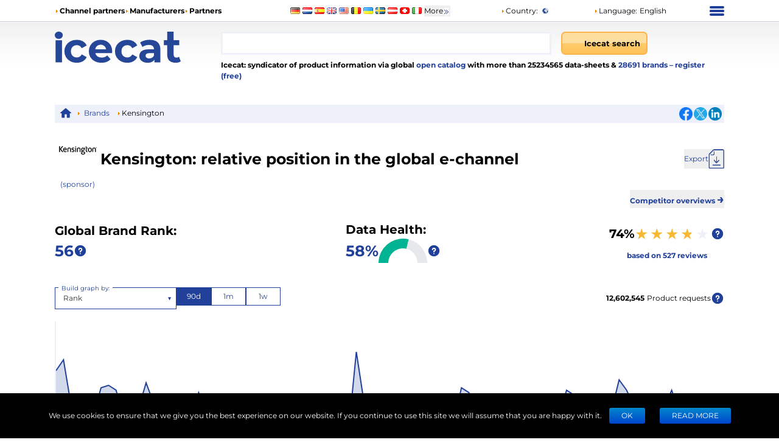

--- FILE ---
content_type: text/html; charset=utf-8
request_url: https://icecat.sk/brand-statistics/Kensington
body_size: 16418
content:
<!DOCTYPE html><html lang="en" dir="ltr" class="legacy-router"><head><meta charSet="utf-8" data-next-head=""/><script data-next-head="">window.__ENV__={"NEXT_PUBLIC_BO_HOST":"https://bo.icecat.biz","NEXT_PUBLIC_LIVE_API_HOST":"https://live.icecat.biz","NEXT_PUBLIC_DATA_HOST":"https://data.icecat.biz","NEXT_PUBLIC_HEXAGON_HOST":"https://bo-hexagon.icecat.biz"};</script><link type="image/x-icon" rel="shortcut icon" href="/favicon.ico?v=2" data-next-head=""/><meta name="viewport" content="width=device-width, initial-scale=1" data-next-head=""/><link rel="canonical" href="https://icecat.sk/en/brand-statistics/Kensington" data-next-head=""/><link rel="alternate" href="https://icecat.sk/en/brand-statistics/Kensington" hreflang="en" data-next-head=""/><link rel="alternate" href="https://icecat.sk/de/brand-statistics/Kensington" hreflang="de" data-next-head=""/><link rel="alternate" href="https://icecat.sk/fr/brand-statistics/Kensington" hreflang="fr" data-next-head=""/><link rel="alternate" href="https://icecat.sk/es/brand-statistics/Kensington" hreflang="es" data-next-head=""/><link rel="alternate" href="https://icecat.sk/ca/brand-statistics/Kensington" hreflang="ca" data-next-head=""/><link rel="alternate" href="https://icecat.sk/dk/brand-statistics/Kensington" hreflang="da" data-next-head=""/><link rel="alternate" href="https://icecat.sk/de-at/brand-statistics/Kensington" hreflang="de-at" data-next-head=""/><link rel="alternate" href="https://icecat.sk/de-be/brand-statistics/Kensington" hreflang="de-be" data-next-head=""/><link rel="alternate" href="https://icecat.sk/de-ch/brand-statistics/Kensington" hreflang="de-ch" data-next-head=""/><link rel="alternate" href="https://icecat.sk/en-au/brand-statistics/Kensington" hreflang="en-au" data-next-head=""/><link rel="alternate" href="https://icecat.sk/en-ca/brand-statistics/Kensington" hreflang="en-ca" data-next-head=""/><link rel="alternate" href="https://icecat.sk/en-id/brand-statistics/Kensington" hreflang="en-id" data-next-head=""/><link rel="alternate" href="https://icecat.sk/en-ie/brand-statistics/Kensington" hreflang="en-ie" data-next-head=""/><link rel="alternate" href="https://icecat.sk/en-in/brand-statistics/Kensington" hreflang="en-in" data-next-head=""/><link rel="alternate" href="https://icecat.sk/en-my/brand-statistics/Kensington" hreflang="en-my" data-next-head=""/><link rel="alternate" href="https://icecat.sk/en-nz/brand-statistics/Kensington" hreflang="en-nz" data-next-head=""/><link rel="alternate" href="https://icecat.sk/en-ph/brand-statistics/Kensington" hreflang="en-ph" data-next-head=""/><link rel="alternate" href="https://icecat.sk/en-sa/brand-statistics/Kensington" hreflang="en-sa" data-next-head=""/><link rel="alternate" href="https://icecat.sk/en-sg/brand-statistics/Kensington" hreflang="en-sg" data-next-head=""/><link rel="alternate" href="https://icecat.sk/us/brand-statistics/Kensington" hreflang="en-us" data-next-head=""/><link rel="alternate" href="https://icecat.sk/en-za/brand-statistics/Kensington" hreflang="en-za" data-next-head=""/><link rel="alternate" href="https://icecat.sk/es-ar/brand-statistics/Kensington" hreflang="es-ar" data-next-head=""/><link rel="alternate" href="https://icecat.sk/es-cl/brand-statistics/Kensington" hreflang="es-cl" data-next-head=""/><link rel="alternate" href="https://icecat.sk/es-co/brand-statistics/Kensington" hreflang="es-co" data-next-head=""/><link rel="alternate" href="https://icecat.sk/es-mx/brand-statistics/Kensington" hreflang="es-mx" data-next-head=""/><link rel="alternate" href="https://icecat.sk/es-pe/brand-statistics/Kensington" hreflang="es-pe" data-next-head=""/><link rel="alternate" href="https://icecat.sk/et/brand-statistics/Kensington" hreflang="et" data-next-head=""/><link rel="alternate" href="https://icecat.sk/fl-ph/brand-statistics/Kensington" hreflang="tl-ph" data-next-head=""/><link rel="alternate" href="https://icecat.sk/fr-be/brand-statistics/Kensington" hreflang="fr-be" data-next-head=""/><link rel="alternate" href="https://icecat.sk/fr-ca/brand-statistics/Kensington" hreflang="fr-ca" data-next-head=""/><link rel="alternate" href="https://icecat.sk/fr-ch/brand-statistics/Kensington" hreflang="fr-ch" data-next-head=""/><link rel="alternate" href="https://icecat.sk/hr/brand-statistics/Kensington" hreflang="hr" data-next-head=""/><link rel="alternate" href="https://icecat.sk/id/brand-statistics/Kensington" hreflang="id" data-next-head=""/><link rel="alternate" href="https://icecat.sk/it/brand-statistics/Kensington" hreflang="it" data-next-head=""/><link rel="alternate" href="https://icecat.sk/it-ch/brand-statistics/Kensington" hreflang="it-ch" data-next-head=""/><link rel="alternate" href="https://icecat.sk/lv/brand-statistics/Kensington" hreflang="lv" data-next-head=""/><link rel="alternate" href="https://icecat.sk/lt/brand-statistics/Kensington" hreflang="lt" data-next-head=""/><link rel="alternate" href="https://icecat.sk/hu/brand-statistics/Kensington" hreflang="hu" data-next-head=""/><link rel="alternate" href="https://icecat.sk/ms/brand-statistics/Kensington" hreflang="ms" data-next-head=""/><link rel="alternate" href="https://icecat.sk/ml/brand-statistics/Kensington" hreflang="ml" data-next-head=""/><link rel="alternate" href="https://icecat.sk/nl/brand-statistics/Kensington" hreflang="nl" data-next-head=""/><link rel="alternate" href="https://icecat.sk/nl-be/brand-statistics/Kensington" hreflang="nl-be" data-next-head=""/><link rel="alternate" href="https://icecat.sk/no/brand-statistics/Kensington" hreflang="no" data-next-head=""/><link rel="alternate" href="https://icecat.sk/pl/brand-statistics/Kensington" hreflang="pl" data-next-head=""/><link rel="alternate" href="https://icecat.sk/pt/brand-statistics/Kensington" hreflang="pt" data-next-head=""/><link rel="alternate" href="https://icecat.sk/br/brand-statistics/Kensington" hreflang="br" data-next-head=""/><link rel="alternate" href="https://icecat.sk/ro/brand-statistics/Kensington" hreflang="ro" data-next-head=""/><link rel="alternate" href="https://icecat.sk/sl/brand-statistics/Kensington" hreflang="sl" data-next-head=""/><link rel="alternate" href="https://icecat.sk/sk/brand-statistics/Kensington" hreflang="sk" data-next-head=""/><link rel="alternate" href="https://icecat.sk/sr/brand-statistics/Kensington" hreflang="sr" data-next-head=""/><link rel="alternate" href="https://icecat.sk/fi/brand-statistics/Kensington" hreflang="fi" data-next-head=""/><link rel="alternate" href="https://icecat.sk/sv/brand-statistics/Kensington" hreflang="sv" data-next-head=""/><link rel="alternate" href="https://icecat.sk/th/brand-statistics/Kensington" hreflang="th" data-next-head=""/><link rel="alternate" href="https://icecat.sk/vi/brand-statistics/Kensington" hreflang="vi" data-next-head=""/><link rel="alternate" href="https://icecat.sk/tr/brand-statistics/Kensington" hreflang="tr" data-next-head=""/><link rel="alternate" href="https://icecat.sk/en-ae/brand-statistics/Kensington" hreflang="en-ae" data-next-head=""/><link rel="alternate" href="https://icecat.sk/cz/brand-statistics/Kensington" hreflang="cs" data-next-head=""/><link rel="alternate" href="https://icecat.sk/el/brand-statistics/Kensington" hreflang="el" data-next-head=""/><link rel="alternate" href="https://icecat.sk/bg/brand-statistics/Kensington" hreflang="bg" data-next-head=""/><link rel="alternate" href="https://icecat.sk/mk/brand-statistics/Kensington" hreflang="mk" data-next-head=""/><link rel="alternate" href="https://icecat.sk/uk/brand-statistics/Kensington" hreflang="uk" data-next-head=""/><link rel="alternate" href="https://icecat.sk/he/brand-statistics/Kensington" hreflang="he" data-next-head=""/><link rel="alternate" href="https://icecat.sk/ar/brand-statistics/Kensington" hreflang="ar" data-next-head=""/><link rel="alternate" href="https://icecat.sk/ar-sa/brand-statistics/Kensington" hreflang="ar-sa" data-next-head=""/><link rel="alternate" href="https://icecat.sk/ar-eg/brand-statistics/Kensington" hreflang="ar-eg" data-next-head=""/><link rel="alternate" href="https://icecat.sk/fa/brand-statistics/Kensington" hreflang="fa" data-next-head=""/><link rel="alternate" href="https://icecat.sk/mr/brand-statistics/Kensington" hreflang="mr" data-next-head=""/><link rel="alternate" href="https://icecat.sk/hi/brand-statistics/Kensington" hreflang="hi" data-next-head=""/><link rel="alternate" href="https://icecat.sk/bn/brand-statistics/Kensington" hreflang="bn" data-next-head=""/><link rel="alternate" href="https://icecat.sk/ta/brand-statistics/Kensington" hreflang="ta" data-next-head=""/><link rel="alternate" href="https://icecat.sk/te/brand-statistics/Kensington" hreflang="te" data-next-head=""/><link rel="alternate" href="https://icecat.sk/kn/brand-statistics/Kensington" hreflang="kn" data-next-head=""/><link rel="alternate" href="https://icecat.sk/ka/brand-statistics/Kensington" hreflang="ka" data-next-head=""/><link rel="alternate" href="https://icecat.sk/zh/brand-statistics/Kensington" hreflang="zh" data-next-head=""/><link rel="alternate" href="https://icecat.sk/zh-tw/brand-statistics/Kensington" hreflang="zh-tw" data-next-head=""/><link rel="alternate" href="https://icecat.sk/ja/brand-statistics/Kensington" hreflang="ja" data-next-head=""/><link rel="alternate" href="https://icecat.sk/ko/brand-statistics/Kensington" hreflang="ko" data-next-head=""/><link rel="alternate" href="https://icecat.sk/brand-statistics/Kensington" hreflang="x-default" data-next-head=""/><meta property="og:image" content="https://icecat.sk/static/images/icecat-large.png" data-next-head=""/><meta name="twitter:image" content="https://icecat.sk/static/images/icecat-large.png" data-next-head=""/><meta property="og:title" content="Icecat: open feed with product information, data-sheets for ecommerce." data-next-head=""/><meta property="og:url" content="https://icecat.sk/brand-statistics/Kensington" data-next-head=""/><meta property="og:description" content="Icecat: syndicator of product information via global open catalog with more than 25234565 data-sheets  28691 brands – register (free)
  " data-next-head=""/><meta name="twitter:title" content="Icecat: open feed with product information, data-sheets for ecommerce." data-next-head=""/><meta name="twitter:card" content="summary" data-next-head=""/><meta name="Content-Language" content="en" data-next-head=""/><link rel="preload" href="/static/fonts/Montserrat/Montserrat-Regular.woff2" as="font" type="font/woff2" crossorigin="anonymous" data-next-head=""/><link rel="preload" href="/static/fonts/Montserrat/Montserrat-Bold.woff2" as="font" type="font/woff2" crossorigin="anonymous" data-next-head=""/><meta name="description" content="Kensington brand statistics rank ecommerce or digital shelf analytics based on syndication of millions of product data-sheets of tens of thousands of brands in all major languages." data-next-head=""/><title data-next-head="">Kensington brand statistics rank ecommerce, digital shelf analytics</title><link rel="preload" href="/_next/static/css/d7cf7b6ea908622c.css" as="style"/><link rel="stylesheet" href="/_next/static/css/d7cf7b6ea908622c.css" data-n-g=""/><link rel="preload" href="/_next/static/css/5d94e33728f2f9f2.css" as="style"/><link rel="stylesheet" href="/_next/static/css/5d94e33728f2f9f2.css" data-n-p=""/><noscript data-n-css=""></noscript><script defer="" nomodule="" src="/_next/static/chunks/polyfills-42372ed130431b0a.js"></script><script src="/_next/static/chunks/webpack-eac010ebaf254b56.js" defer=""></script><script src="/_next/static/chunks/framework-97862ef36bc4065f.js" defer=""></script><script src="/_next/static/chunks/main-3bae438db78bcf27.js" defer=""></script><script src="/_next/static/chunks/pages/_app-777998a48145ded5.js" defer=""></script><script src="/_next/static/chunks/4324-e3e1aec9ca0a6f5b.js" defer=""></script><script src="/_next/static/chunks/7671-a3b781392bb052d2.js" defer=""></script><script src="/_next/static/chunks/8425-ff61f42302616cc6.js" defer=""></script><script src="/_next/static/chunks/4827-2baa4b19764eca1f.js" defer=""></script><script src="/_next/static/chunks/2827-14555be6d8aa86a8.js" defer=""></script><script src="/_next/static/chunks/1918-867a248b0b09a179.js" defer=""></script><script src="/_next/static/chunks/4055-51e85ad18d18fc4a.js" defer=""></script><script src="/_next/static/chunks/4264-0dfbd6cbc2f4cbb4.js" defer=""></script><script src="/_next/static/chunks/pages/%5Blang%5D/brand-statistics/%5Bname%5D-c12804732c10ef15.js" defer=""></script><script src="/_next/static/r8aGocaVKeRjQ_gwp_xf2/_buildManifest.js" defer=""></script><script src="/_next/static/r8aGocaVKeRjQ_gwp_xf2/_ssgManifest.js" defer=""></script></head><body class="ltr bg-icecat"><noscript>
    <iframe src='https://www.googletagmanager.com/ns.html?id=GTM-TSBDZMFT'
    height='0' width='0' style='display:none;visibility:hidden'></iframe></noscript><div id="__next"><div class="max-w-[1100px] lg:mx-6 xl:mx-auto"><div class="hidden text-[12px] lg:block"><div class="flex items-center py-2"><div class="w-1/3"><ul class="flex items-center gap-2 text-nowrap font-bold"><li><i class="styles_icon__x_9Ga styles_iconTriangle__pI373"></i><a href="/en/menu/channelpartners">Channel partners</a></li><li><i class="styles_icon__x_9Ga styles_iconTriangle__pI373"></i><a href="/en/menu/manufacturers">Manufacturers</a></li><li><i class="styles_icon__x_9Ga styles_iconTriangle__pI373"></i><a href="https://www.iceclog.com/category/partners/">Partners</a></li></ul></div><div class="flex w-1/3"><div class="styles_list__dJzQt ms-5 flex items-center"><a href="https://icecat.de/de/prefere/de/brand-statistics/Kensington"><img alt="Germany" fetchpriority="low" loading="lazy" width="16" height="12" decoding="async" data-nimg="1" style="color:transparent" src="/static/images/flags/Germany.jpg"/></a><a href="https://icecat.nl/nl/prefere/nl/brand-statistics/Kensington"><img alt="Netherlands" fetchpriority="low" loading="lazy" width="16" height="12" decoding="async" data-nimg="1" style="color:transparent" src="/static/images/flags/Netherlands.jpg"/></a><a href="https://icecat.es/es/prefere/es/brand-statistics/Kensington"><img alt="Spain" fetchpriority="low" loading="lazy" width="16" height="12" decoding="async" data-nimg="1" style="color:transparent" src="/static/images/flags/Spain.jpg"/></a><a href="https://icecat.co.uk/en/prefere/gb/brand-statistics/Kensington"><img alt="United Kingdom" fetchpriority="low" loading="lazy" width="16" height="12" decoding="async" data-nimg="1" style="color:transparent" src="/static/images/flags/United_Kingdom.jpg"/></a><a href="https://icecat.us/us/prefere/us/brand-statistics/Kensington"><img alt="United States" fetchpriority="low" loading="lazy" width="16" height="12" decoding="async" data-nimg="1" style="color:transparent" src="/static/images/flags/United_States.jpg"/></a><a href="https://pricecat.be/en/prefere/be/brand-statistics/Kensington"><img alt="Belgium" fetchpriority="low" loading="lazy" width="16" height="12" decoding="async" data-nimg="1" style="color:transparent" src="/static/images/flags/Belgium.jpg"/></a><a href="https://icecat.com.ua/uk/prefere/ua/brand-statistics/Kensington"><img alt="Ukraine" fetchpriority="low" loading="lazy" width="16" height="12" decoding="async" data-nimg="1" style="color:transparent" src="/static/images/flags/Ukraine.jpg"/></a><a href="https://icecat.se/sv/prefere/se/brand-statistics/Kensington"><img alt="Sweden" fetchpriority="low" loading="lazy" width="16" height="12" decoding="async" data-nimg="1" style="color:transparent" src="/static/images/flags/Sweden.jpg"/></a><a href="https://icecat.at/de-at/prefere/at/brand-statistics/Kensington"><img alt="Austria" fetchpriority="low" loading="lazy" width="16" height="12" decoding="async" data-nimg="1" style="color:transparent" src="/static/images/flags/Austria.jpg"/></a><a href="https://icecat.ch/de-ch/prefere/ch/brand-statistics/Kensington"><img alt="Switzerland" fetchpriority="low" loading="lazy" width="16" height="12" decoding="async" data-nimg="1" style="color:transparent" src="/static/images/flags/Switzerland.jpg"/></a><a href="https://icecat.it/it/prefere/it/brand-statistics/Kensington"><img alt="Italy" fetchpriority="low" loading="lazy" width="16" height="12" decoding="async" data-nimg="1" style="color:transparent" src="/static/images/flags/Italy.jpg"/></a><button class="text-nowrap">More<span class="styles_icon__x_9Ga styles_iconDoubleArrow__kP_zZ"></span></button></div></div><div class="flex w-1/3 justify-between"><div class="flex items-center"><a href="/en/menu/country"><i class="styles_icon__x_9Ga styles_iconTriangle__pI373"></i>Country<!-- -->:</a><img alt="International" fetchpriority="low" loading="lazy" width="16" height="12" decoding="async" data-nimg="1" class="ms-1" style="color:transparent" src="/static/images/flags/biz.jpg"/></div><div class="flex items-center"><div class="relative"><div><a role="button"><i class="styles_icon__x_9Ga styles_iconTriangle__pI373"></i>Language<!-- -->:</a><span class="ms-1">English</span></div></div></div><div><div class="styles_container__28eBL styles_blue__NJzim"><span></span><span></span><span></span><span></span></div></div></div></div><div class="flex h-32 py-4"><div class="w-1/4"><a title="Icecat is a worldwide syndicator of product data-sheets and other product information for manufacturers and their channel and media partners" class="flex" aria-label="Home page" href="/en"><img width="207" height="51" alt="Icecat logo" src="/static/images/logo_new_v2.svg"/></a></div><div class="grow"><div class="flex text-sm"><div class="w-2/3 pe-2"><div class="relative"><input aria-label="Search" type="text" class="styles_input__pSFP7 style_input__godxI" aria-activedescendant="" aria-autocomplete="list" aria-controls="downshift-:R2qal6:-menu" aria-expanded="false" aria-labelledby="downshift-:R2qal6:-label" autoComplete="off" id="downshift-:R2qal6:-input" role="combobox" value=""/><div class="styles_list__MCtgq" id="downshift-:R2qal6:-menu" role="listbox" aria-labelledby="downshift-:R2qal6:-label"></div></div></div><div class="flex-grow px-2"><div class="inline-block"><button aria-label="Icecat search" class="styles_root__6fv4Z styles_primary__wyPsH"><div class="flex"><div class="style_searchIcon__jWQr7"></div>Icecat search</div></button></div></div></div><div class="my-2 font-bold">Icecat: syndicator of product information via global<a class="text-primary" href="/en/menu/manufacturers"> open catalog</a> with more than 25234565 data-sheets  &amp; <a class="text-primary" href="/en/brands">28691<!-- --> <!-- -->brands </a><a class="text-primary" href="/en/registration">– register (free)</a></div></div></div></div><div class="sticky top-0 z-[999] bg-primary py-1 lg:hidden"><div class="flex items-center"><div class="flex w-1/6 justify-center"><div class="styles_btn__vMxPv" role="button" aria-label="open locale select"></div></div><div class="flex w-4/6 justify-center"><div class="styles_container__BmgdY"><i class="styles_icon__ejg9O styles_loupe__sPupE"></i><input class="styles_input__5Geo5" placeholder="Search for products" aria-label="Search for products" type="text"/><i class="styles_icon__ejg9O styles_filter__oT_Ls"></i></div></div><div class="flex w-1/6 justify-center"><div><div class="styles_container__28eBL"><span></span><span></span><span></span><span></span></div></div></div></div></div><div class="mb-[60px] max-lg:px-3"><div class="my-2 hidden justify-between bg-primaryExtraLight p-1 lg:flex"><div><div class="styles_trigger__hR8vE"><a class="mx-1 inline-block align-middle" title="Main page" href="/en"><svg xmlns="http://www.w3.org/2000/svg" fill="currentColor" viewBox="0 0 24 24" class="align-middle text-primary" width="20" height="20"><path d="M12 2a1 1 0 0 0-.71.297l-10.087 8.8A.5.5 0 0 0 1 11.5a.5.5 0 0 0 .5.5H4v8a1 1 0 0 0 1 1h4a1 1 0 0 0 1-1v-6h4v6a1 1 0 0 0 1 1h4a1 1 0 0 0 1-1v-8h2.5a.5.5 0 0 0 .5-.5.5.5 0 0 0-.203-.402l-10.08-8.795-.006-.006A1 1 0 0 0 12 2"></path></svg></a></div><div class="styles_item__8nxm8"><i class="styles_icon__x_9Ga styles_iconTriangle__pI373"></i><a href="/en/brands">Brands</a></div><div class="styles_item__8nxm8"><i class="styles_icon__x_9Ga styles_iconTriangle__pI373"></i>Kensington</div></div><div class="flex w-1/6 items-center justify-end"><div class="flex items-center gap-1"><a class="style_icon__yyUhS" href="https://www.facebook.com/sharer/sharer.php?u=undefined" title="Facebook" rel="nofollow noopener noreferrer" target="_blank"><img alt="Share on Facebook" fetchpriority="low" loading="lazy" width="22" height="22" decoding="async" data-nimg="1" class="align-middle" style="color:transparent" src="/static/images/social/fb.png"/></a><a class="style_icon__yyUhS" href="https://twitter.com/intent/tweet?text=undefined" title="Twitter" rel="nofollow noopener noreferrer" target="_blank"><img alt="Share on Twitter" fetchpriority="low" loading="lazy" width="22" height="22" decoding="async" data-nimg="1" class="align-middle" style="color:transparent" src="/static/images/social/tw.png"/></a><a class="style_icon__yyUhS" href="https://www.linkedin.com/shareArticle?mini=true&amp;url=undefined" title="LinkedIn" rel="nofollow noopener noreferrer" target="_blank"><img alt="Share on LinkedIn" fetchpriority="low" loading="lazy" width="22" height="22" decoding="async" data-nimg="1" class="align-middle" style="color:transparent" src="/static/images/social/ln.png"/></a></div></div></div><div class="flex items-center justify-between gap-6"><div class="text-center text-primary"><a rel="nofollow" href="/search?supplierLocalName=Kensington" class="inline-block"><img alt="Kensington logo" title="Kensington" src="https://images.icecat.biz/img/brand/thumb/87_e72c66313cc149d1a4c439bbc01d390e.jpg" width="75" height="75" class="object-contain bg-blend-multiply mb-1"/></a><div class="text-[12px]"><a href="/menu/partners" class="block whitespace-nowrap text-center text-[12px] text-primary">(sponsor)</a></div></div><h1 class="grow font-bold md:text-2xl">Kensington<!-- -->: <!-- -->relative position in the global e-channel</h1><div class="flex-col items-end gap-4 md:flex"><button aria-label="Export" class="flex cursor-pointer items-center gap-2 text-primary"><div class="hidden md:block">Export</div><span class="styles_icon__x_9Ga styles_iconDownload__VNwpd"></span></button></div></div><div class="text-end"><button class="font-bold text-primary" aria-label="Competitor overviews">Competitor overviews<!-- --> <span class="text-xl"> →</span></button></div><div class="my-5 flex flex-wrap items-center justify-between gap-2 sm:gap-6"><div class="flex items-center text-nowrap font-bold md:block md:text-xl">Global Brand Rank:<div class="m-2 md:m-0 md:text-2xl"><div class="flex items-center gap-2"><div class="text-primary"></div><div class="styles_trigger__hR8vE"><svg xmlns="http://www.w3.org/2000/svg" fill="currentColor" aria-hidden="true" viewBox="0 0 24 24" class="w-[22px] text-primary"><path fill-rule="evenodd" d="M2 12C2 6.477 6.477 2 12 2s10 4.477 10 10-4.477 10-10 10S2 17.523 2 12m9.008-3.018a1.502 1.502 0 0 1 2.522 1.159v.024a1.44 1.44 0 0 1-1.493 1.418 1 1 0 0 0-1.037.999V14a1 1 0 1 0 2 0v-.539a3.44 3.44 0 0 0 2.529-3.256 3.502 3.502 0 0 0-7-.255 1 1 0 0 0 2 .076c.014-.398.187-.774.48-1.044Zm.982 7.026a1 1 0 1 0 0 2H12a1 1 0 1 0 0-2z" clip-rule="evenodd"></path></svg></div></div></div></div><div class="flex items-center gap-2 md:block"><div class="font-bold md:text-xl">Data Health:</div><div class="flex items-center gap-2"><a rel="nofollow noreferrer" href="https://iceclog.com/completeness-score/" class="font-bold text-primary md:text-2xl">50<!-- -->%</a><div class="flex items-center gap-2"><div class="styles_semiCircle__ILmI9 hidden sm:block" style="width:80px;height:40px"><div class="styles_barOverflow__EjxWW" style="width:80px;height:40px"><div class="styles_bar__aOume" style="--angle:135deg;--size:80px;--color:#f6b931;--borderSize:16px;--borderColor:#e7e8ec"></div></div></div><div class="styles_trigger__hR8vE"><svg xmlns="http://www.w3.org/2000/svg" fill="currentColor" aria-hidden="true" viewBox="0 0 24 24" class="w-[22px] text-primary"><path fill-rule="evenodd" d="M2 12C2 6.477 6.477 2 12 2s10 4.477 10 10-4.477 10-10 10S2 17.523 2 12m9.008-3.018a1.502 1.502 0 0 1 2.522 1.159v.024a1.44 1.44 0 0 1-1.493 1.418 1 1 0 0 0-1.037.999V14a1 1 0 1 0 2 0v-.539a3.44 3.44 0 0 0 2.529-3.256 3.502 3.502 0 0 0-7-.255 1 1 0 0 0 2 .076c.014-.398.187-.774.48-1.044Zm.982 7.026a1 1 0 1 0 0 2H12a1 1 0 1 0 0-2z" clip-rule="evenodd"></path></svg></div></div></div></div><div></div></div><div class="my-5"><div class="items-center justify-between md:flex"><div class="my-5 flex justify-between gap-2"><div class="min-w-[120px] max-w-[200px] md:min-w-[200px]"><style data-emotion="css b62m3t-container">.css-b62m3t-container{position:relative;box-sizing:border-box;}</style><div class="style_customSelect__rXtvi styles_root__ufQf_ css-b62m3t-container"><style data-emotion="css 7pg0cj-a11yText">.css-7pg0cj-a11yText{z-index:9999;border:0;clip:rect(1px, 1px, 1px, 1px);height:1px;width:1px;position:absolute;overflow:hidden;padding:0;white-space:nowrap;}</style><span id="react-select-3009-live-region" class="css-7pg0cj-a11yText"></span><span aria-live="polite" aria-atomic="false" aria-relevant="additions text" role="log" class="css-7pg0cj-a11yText"></span><style data-emotion="css 13cymwt-control">.css-13cymwt-control{-webkit-align-items:center;-webkit-box-align:center;-ms-flex-align:center;align-items:center;cursor:default;display:-webkit-box;display:-webkit-flex;display:-ms-flexbox;display:flex;-webkit-box-flex-wrap:wrap;-webkit-flex-wrap:wrap;-ms-flex-wrap:wrap;flex-wrap:wrap;-webkit-box-pack:justify;-webkit-justify-content:space-between;justify-content:space-between;min-height:38px;outline:0!important;position:relative;-webkit-transition:all 100ms;transition:all 100ms;background-color:hsl(0, 0%, 100%);border-color:hsl(0, 0%, 80%);border-radius:4px;border-style:solid;border-width:1px;box-sizing:border-box;}.css-13cymwt-control:hover{border-color:hsl(0, 0%, 70%);}</style><div class="style_roundedBorder__RTdmk customSelect__control css-13cymwt-control"><div class="style_floatingLabel__7B5qd style_active__BYEoZ">Build graph by:</div><style data-emotion="css hlgwow">.css-hlgwow{-webkit-align-items:center;-webkit-box-align:center;-ms-flex-align:center;align-items:center;display:grid;-webkit-flex:1;-ms-flex:1;flex:1;-webkit-box-flex-wrap:wrap;-webkit-flex-wrap:wrap;-ms-flex-wrap:wrap;flex-wrap:wrap;-webkit-overflow-scrolling:touch;position:relative;overflow:hidden;padding:2px 8px;box-sizing:border-box;}</style><div class="customSelect__value-container customSelect__value-container--has-value css-hlgwow"><style data-emotion="css 1dimb5e-singleValue">.css-1dimb5e-singleValue{grid-area:1/1/2/3;max-width:100%;overflow:hidden;text-overflow:ellipsis;white-space:nowrap;color:hsl(0, 0%, 20%);margin-left:2px;margin-right:2px;box-sizing:border-box;}</style><div class="customSelect__single-value css-1dimb5e-singleValue">Rank</div><style data-emotion="css 19bb58m">.css-19bb58m{visibility:visible;-webkit-flex:1 1 auto;-ms-flex:1 1 auto;flex:1 1 auto;display:inline-grid;grid-area:1/1/2/3;grid-template-columns:0 min-content;margin:2px;padding-bottom:2px;padding-top:2px;color:hsl(0, 0%, 20%);box-sizing:border-box;}.css-19bb58m:after{content:attr(data-value) " ";visibility:hidden;white-space:pre;grid-area:1/2;font:inherit;min-width:2px;border:0;margin:0;outline:0;padding:0;}</style><div class="customSelect__input-container css-19bb58m" data-value=""><input class="customSelect__input" style="label:input;color:inherit;background:0;opacity:1;width:100%;grid-area:1 / 2;font:inherit;min-width:2px;border:0;margin:0;outline:0;padding:0" autoCapitalize="none" autoComplete="off" autoCorrect="off" id="Typeselect" spellcheck="false" tabindex="0" type="text" aria-autocomplete="list" aria-expanded="false" aria-haspopup="true" aria-label="Select type" role="combobox" aria-activedescendant="" value=""/></div></div><style data-emotion="css 1wy0on6">.css-1wy0on6{-webkit-align-items:center;-webkit-box-align:center;-ms-flex-align:center;align-items:center;-webkit-align-self:stretch;-ms-flex-item-align:stretch;align-self:stretch;display:-webkit-box;display:-webkit-flex;display:-ms-flexbox;display:flex;-webkit-flex-shrink:0;-ms-flex-negative:0;flex-shrink:0;box-sizing:border-box;}</style><div class="customSelect__indicators css-1wy0on6"><style data-emotion="css 1u9des2-indicatorSeparator">.css-1u9des2-indicatorSeparator{-webkit-align-self:stretch;-ms-flex-item-align:stretch;align-self:stretch;width:1px;background-color:hsl(0, 0%, 80%);margin-bottom:8px;margin-top:8px;box-sizing:border-box;}</style><span class="customSelect__indicator-separator css-1u9des2-indicatorSeparator"></span><style data-emotion="css 1xc3v61-indicatorContainer">.css-1xc3v61-indicatorContainer{display:-webkit-box;display:-webkit-flex;display:-ms-flexbox;display:flex;-webkit-transition:color 150ms;transition:color 150ms;color:hsl(0, 0%, 80%);padding:8px;box-sizing:border-box;}.css-1xc3v61-indicatorContainer:hover{color:hsl(0, 0%, 60%);}</style><div class="customSelect__indicator customSelect__dropdown-indicator css-1xc3v61-indicatorContainer" aria-hidden="true"><div class="mx-1 text-inherit">▼</div></div></div></div></div></div><div class="min-w-[120px] max-w-[200px]"><div class="styles_container__YLN8X"><div class="styles_item__XpoBm styles_active__5eFZy">90d</div><div class="styles_item__XpoBm">1m</div><div class="styles_item__XpoBm">1w</div></div></div></div><div class="flex items-center gap-2"><span class="mx-1 font-bold">0</span>Product requests<div class="styles_trigger__hR8vE"><svg xmlns="http://www.w3.org/2000/svg" fill="currentColor" aria-hidden="true" viewBox="0 0 24 24" class="w-[22px] text-primary"><path fill-rule="evenodd" d="M2 12C2 6.477 6.477 2 12 2s10 4.477 10 10-4.477 10-10 10S2 17.523 2 12m9.008-3.018a1.502 1.502 0 0 1 2.522 1.159v.024a1.44 1.44 0 0 1-1.493 1.418 1 1 0 0 0-1.037.999V14a1 1 0 1 0 2 0v-.539a3.44 3.44 0 0 0 2.529-3.256 3.502 3.502 0 0 0-7-.255 1 1 0 0 0 2 .076c.014-.398.187-.774.48-1.044Zm.982 7.026a1 1 0 1 0 0 2H12a1 1 0 1 0 0-2z" clip-rule="evenodd"></path></svg></div></div></div><div class="h-[300px]"></div></div><div class="my-5 mt-10 flex"><table><tbody><tr class="*:px-2 *:py-1"><td>Total products</td><td class="font-bold"></td><td><div class="flex items-center gap-2"><div class="styles_trigger__hR8vE"><svg xmlns="http://www.w3.org/2000/svg" fill="currentColor" aria-hidden="true" viewBox="0 0 24 24" class="w-[22px] text-primary"><path fill-rule="evenodd" d="M2 12C2 6.477 6.477 2 12 2s10 4.477 10 10-4.477 10-10 10S2 17.523 2 12m9.008-3.018a1.502 1.502 0 0 1 2.522 1.159v.024a1.44 1.44 0 0 1-1.493 1.418 1 1 0 0 0-1.037.999V14a1 1 0 1 0 2 0v-.539a3.44 3.44 0 0 0 2.529-3.256 3.502 3.502 0 0 0-7-.255 1 1 0 0 0 2 .076c.014-.398.187-.774.48-1.044Zm.982 7.026a1 1 0 1 0 0 2H12a1 1 0 1 0 0-2z" clip-rule="evenodd"></path></svg></div></div></td></tr><tr class="*:px-2 *:py-1"><td>Active products</td><td class="font-bold"></td><td><div class="flex items-center gap-2"><div class="styles_trigger__hR8vE"><svg xmlns="http://www.w3.org/2000/svg" fill="currentColor" aria-hidden="true" viewBox="0 0 24 24" class="w-[22px] text-primary"><path fill-rule="evenodd" d="M2 12C2 6.477 6.477 2 12 2s10 4.477 10 10-4.477 10-10 10S2 17.523 2 12m9.008-3.018a1.502 1.502 0 0 1 2.522 1.159v.024a1.44 1.44 0 0 1-1.493 1.418 1 1 0 0 0-1.037.999V14a1 1 0 1 0 2 0v-.539a3.44 3.44 0 0 0 2.529-3.256 3.502 3.502 0 0 0-7-.255 1 1 0 0 0 2 .076c.014-.398.187-.774.48-1.044Zm.982 7.026a1 1 0 1 0 0 2H12a1 1 0 1 0 0-2z" clip-rule="evenodd"></path></svg></div></div></td></tr><tr class="*:px-2 *:py-1"><td>Number of categories</td><td class="font-bold"></td><td><div class="flex items-center gap-2"><div class="styles_trigger__hR8vE"><svg xmlns="http://www.w3.org/2000/svg" fill="currentColor" aria-hidden="true" viewBox="0 0 24 24" class="w-[22px] text-primary"><path fill-rule="evenodd" d="M2 12C2 6.477 6.477 2 12 2s10 4.477 10 10-4.477 10-10 10S2 17.523 2 12m9.008-3.018a1.502 1.502 0 0 1 2.522 1.159v.024a1.44 1.44 0 0 1-1.493 1.418 1 1 0 0 0-1.037.999V14a1 1 0 1 0 2 0v-.539a3.44 3.44 0 0 0 2.529-3.256 3.502 3.502 0 0 0-7-.255 1 1 0 0 0 2 .076c.014-.398.187-.774.48-1.044Zm.982 7.026a1 1 0 1 0 0 2H12a1 1 0 1 0 0-2z" clip-rule="evenodd"></path></svg></div></div></td></tr></tbody></table></div><div></div><div></div></div></div><footer class="flex lg:hidden style_mobileFooter__F_L9P"><div class="style_socialContainer__jx5mE"><div class="style_shareIcon__wM3lz"></div><span class="style_shareText__BF8Ft">Visit us</span></div></footer><div style="display:block" class="fixed bottom-0 z-[99999] h-auto w-full bg-black text-center text-white"><div class="flex flex-col items-center justify-center p-3 md:flex-row"><div class="ps-3" style="color:white">We use cookies to ensure that we give you the best experience on our website. If you continue to use this site we will assume that you are happy with it.</div><div class="flex flex-nowrap justify-center"><button class="style_button__2viDA" type="button">Ok</button><button class="style_button__2viDA">READ MORE</button></div></div></div></div><script id="__NEXT_DATA__" type="application/json">{"props":{"pageProps":{"initialData":{"config":{"NEXT_PUBLIC_BO_HOST":"https://bo.icecat.biz","NEXT_PUBLIC_LIVE_API_HOST":"https://live.icecat.biz","NEXT_PUBLIC_DATA_HOST":"https://data.icecat.biz","NEXT_PUBLIC_HEXAGON_HOST":"https://bo-hexagon.icecat.biz"},"accessKey":null,"isCookiesAccepted":false,"host":"icecat.sk","languageCode":"en","countryCode":"ww","isBot":true,"dictionary":{"lang_export":"Export","brand_search_form":"Search brands:","brand_search_placeholder":"Type brand name","lang_not_found_brand":"Your search for \"%%keyword%%\" did not match any brand.","lang_downloads":"Requests","lang_reviews":"Reviews","rank_search":"Global Brand Rank:","completeness_search":"Data Health","products_brand_search":"Products","brand_page_link_title":"Check ‘__brandName__’ global rank","lang_brand_statistics_meta_description":"__brandName__ brand statistics rank ecommerce or digital shelf analytics based on syndication of millions of product data-sheets of tens of thousands of brands in all major languages.","lang_brand_statistics_page_title":"__brandName__ brand statistics rank ecommerce, digital shelf analytics","lang_rank":"Rank","lang_unique_users":"Unique platforms","brand_page_error_message":"Your request ‘__param__’ did not get any statistical results.\nPlease, go to the \u003ca href=\"/brands\"\u003eBrand Search page\u003c/a\u003e","lang_consumer_downloads":"LIVE views","lang_server_downloads":"Platforms","lang_chart_select_placeholder":"Build graph by:","icecat_rank":"Global Brand Rank:","lang_total_views_downloads_tooltip":"The total number of requests for the brand's products for the selected period","lang_total_views_downloads":"Product requests","lang_month_ago":"__param__ month ago","lang_days_ago":"__param__ days ago","lang_week_ago":"__param__ week ago","lang_today":"Yesterday","lang_brand_position":"relative position in the global e-channel","lang_icecat_rank_tooltip":"The global Icecat popularity rank is based on worldwide consumer and business requests of a brand's product data-sheets. A lower rank means a better performance. The lower the rank#, the more requests are needed to improve one rank.","lang_how_to_improve_rank":"How to improve your online rank?","lang_total_products_tooltip":"The total number of unique products of the respective brand which are recognized in Icecat, whether they are historical or still active.","lang_total_active_products_tooltip":"The number of unique products that are currently seen in the catalogs of connected merchants","lang_total_categories_tooltip":"The number of unique Icecat categories in which the respective brand has historical or active products","brand_contact_button":"Want to know more?","lang_chart_label":"Source: Icecat","lang_of_total":"of total","lang_views_downloads":"requests","downloads_by_country_title":"The brands data-sheet requests per country over the past 90 days. International means that these user requests can't be assigned to one specific country.","downloads_by_country":"Requests by country:","country_rank":"Icecat Brand rank","country_rank_title":"The brand's Icecat rank for the respective country based on views/downloads.","data_downloads":"Data-sheet requests","data_downloads_percent_title":"The brand's data-sheet requests per country over the past 90 days (%)","data_downloads_percent":"Data-sheet request %","testSeekHref":"based on __count__ reviews","testSeekTitle":"The brand's average review score is generated on the basis of the Testseek review scores per product, using expert reviews only","test_seek_small_number":"based on a small number of reviews","top_products_next_button":"Next 10","add_new":"Add new","compare_brands":"Compare brands","lang_data_completeness":"Data Health:","lang_data_completeness_title":"The brand's Data Health score is the average of the completeness scores of all product data-sheets for a brand's products, ranging from main products to supplies and spare parts.","lang_supp_name":"Brand","tfa_button_apply":"Apply","no_options":"No options","brands_compare_link":"Competitor overviews","market_share":"Market share ","top_products_tab":"Top products","top_categories_tab":"Top categories","total_categories":"Number of categories","total_products":"Total products","active_products":"Active products","txt_brands":"Brands","lang_brands_page_meta_description":"Brand Rank Statistics. Digital shelf analytics based on syndication of product data-sheets to tens of thousand of retailers in all world languages.","lang_brands_page_title":"E-commerce Brand Rank Statistics","lang_language":"Language","menu_channel_partners":"Channel partners","manufacturers":"Manufacturers","lang_marketplace":"Partners","lang_more":"More","txt_country":"Country","lang_account_settings":"My profile","lang_my_downloads":"My downloads","lang_pricelist":"My price list","lang_edit_my_products":"Edit my products","logout":"Logout","menu_openicecat":"Login","register_new":"Register as new user (\u003cb\u003efree\u003c/b\u003e)","search_by_brand":"Brand analytics","categories_menu_link":"Category analytics","lang_search_by_catalog":"Product content by catalog","lang_iceclog":"News \u0026 manuals (Iceclog)","menu_partners":"Sponsors","jobs_offers_lang":"Job offers","menu_about_icecat_title":"About Icecat","lang_contact":"Contact","lang_disclaimer":"Disclaimer","lang_privacy":"Privacy","lang_icecat":"\u0026copy; icecat","lang_download_free_datasheets":"Download the \u003cb\u003efree\u003c/b\u003e data-sheets","lang_choose_country_dropdown":"Choose country:","lang_mobile_search_placeholder":"Search for products","lang_choose_language_dropdown":"Choose language:","start":"Start","lang_metatitle_home_page":"Icecat: open feed with product information, data-sheets for ecommerce.","MFN_subpage_left_menu_syndication":"Open Icecat","MFN_subpage_left_menu_standartization":"Taxonomy management","MFN_subpage_left_menu_title":"Icecat Services","MFN_subpage_left_menu_multilingual":"Multilingual","MFN_subpage_left_menu_upsell":"Cross-sell \u0026 up-sell","MFN_subpage_left_menu_media":"Multimedia","MFN_subpage_left_menu_manuf":"Digital Shelf Analytics","MFN_subpage_left_menu_iceleads":"Agentic AI","MFN_subpage_left_menu_pim":"PIM-As-A-Service","lang_brand_subscription_plans":"Brand Subscription Plans","lang_icecat_live_name":"Icecat Live","MFN_landingPage_webLinkBlock_left_whitepaper":"Open Catalog Interface","lang_push_api":"Icecat Push-API (API-in)","lang_product_reviews_integration":"Product Reviews (XML)","MFN_landingPage_webLinkBlock_right_media":"Product Stories","FAQ_subpage_left_menu_faq":"FAQ","manuf_contact_us":"Contact us","MFN_subpage_CHP_register":"Register (free)","manufacturer_banner_text_2":"Some participating brands","manufacturer_banner_text_3":"Some Icecat users","manufacturer_banner_text_4":"Some Icecat users","MFN_subpage_left_menu_title2":"Resources","lang_facebook_link":"https://www.facebook.com/open.icecat","title_prefix":"Icecat:","lang_visit_us":"Visit us","txt_whatisicecat":"syndicator of product information via global","open_catalog":"open catalog","with":"with more than","total_number_of_datasheets":"25234565","data-sheets":"data-sheets ","total_number_of_brands":"28691","brands":"brands","lang_register_or_signup_text":"– register (free)","logo_description":"Icecat is a worldwide syndicator of product data-sheets and other product information for manufacturers and their channel and media partners","cookie_warning":"We use cookies to ensure that we give you the best experience on our website. If you continue to use this site we will assume that you are happy with it.","cookie_ok":"Ok","MFN_landingPage_slider_read_more":"READ MORE","txt_search_products":"Icecat search","sponsor":"(sponsor)","social_share":"Share on %%social%%","hexagon_auth_button":""},"countries":[{"id":"8","name":"Deutschland","native":"Germany","host":"icecat.de","code":"de","img":"Germany.jpg","lang":"de"},{"id":"2","name":"Nederland","native":"Netherlands","host":"icecat.nl","code":"nl","img":"Netherlands.jpg","lang":"nl"},{"id":"33","name":"España","native":"Spain","host":"icecat.es","code":"es","img":"Spain.jpg","lang":"es"},{"id":"7","name":"United Kingdom","native":"United Kingdom","host":"icecat.co.uk","code":"gb","img":"United_Kingdom.jpg","lang":"en"},{"id":"38","name":"United States","native":"United States","host":"icecat.us","code":"us","img":"United_States.jpg","lang":"us"},{"id":"3","name":"Belgium","native":"Belgium","host":"pricecat.be","code":"be","img":"Belgium.jpg","lang":"en"},{"id":"6","name":"Україна","native":"Ukraine","host":"icecat.com.ua","code":"ua","img":"Ukraine.jpg","lang":"uk"},{"id":"30","name":"Sverige","native":"Sweden","host":"icecat.se","code":"se","img":"Sweden.jpg","lang":"sv"},{"id":"37","name":"Österreich","native":"Austria","host":"icecat.at","code":"at","img":"Austria.jpg","lang":"de-at"},{"id":"31","name":"Switzerland","native":"Switzerland","host":"icecat.ch","code":"ch","img":"Switzerland.jpg","lang":"de-ch"},{"id":"32","name":"Italia","native":"Italy","host":"icecat.it","code":"it","img":"Italy.jpg","lang":"it"},{"id":"5","name":"France","native":"France","host":"icecat.fr","code":"fr","img":"France.jpg","lang":"fr"},{"id":"35","name":"Czech Republic","native":"Czech Republic","host":"icecat.cz","code":"cz","img":"Czech_Republic.jpg","lang":"cz"},{"id":"4","name":"Беларусь","native":"Belarus","host":"icecat.biz","code":"by","img":"Belarus.jpg","lang":"ru"},{"id":"9","name":"Bulgaria","native":"Bulgaria","host":"icecat.biz","code":"bg","img":"Bulgaria.jpg","lang":"bg"},{"id":"10","name":"Slovenia","native":"Slovenia","host":"icecat.biz","code":"si","img":"Slovenia.jpg","lang":"sl"},{"id":"11","name":"Hrvatska","native":"Croatia","host":"icecat.biz","code":"hr","img":"Croatia.jpg","lang":"hr"},{"id":"12","name":"Bosnia and Herzegovina","native":"Bosnia and Herzegovina","host":"icecat.biz","code":"ba","img":"Bosnia_and_Herzegovina.jpg","lang":"en"},{"id":"13","name":"Россия","native":"Russian Federation","host":"icecat.ru","code":"ru","img":"Russian_Federation.jpg","lang":"ru"},{"id":"14","name":"Estonia","native":"Estonia","host":"icecat.co.ee","code":"ee","img":"Estonia.jpg","lang":"et"},{"id":"15","name":"Latvija","native":"Latvia","host":"icecat.lv","code":"lv","img":"Latvia.jpg","lang":"lv"},{"id":"16","name":"Lithuania","native":"Lithuania","host":"icecat.lt","code":"lt","img":"Lithuania.jpg","lang":"lt"},{"id":"17","name":"Greece","native":"Greece","host":"icecat.gr","code":"gr","img":"Greece.jpg","lang":"el"},{"id":"18","name":"Κύπρος","native":"Cyprus","host":"icecat.biz","code":"cy","img":"Cyprus.jpg","lang":"el"},{"id":"20","name":"Malta","native":"Malta","host":"icecat.biz","code":"mt","img":"Malta.jpg","lang":"en"},{"id":"21","name":"Ireland","native":"Ireland","host":"icecat.biz","code":"ie","img":"Ireland.jpg","lang":"en"},{"id":"22","name":"Portugal","native":"Portugal","host":"icecat.pt","code":"pt","img":"Portugal.jpg","lang":"pt"},{"id":"23","name":"Iceland","native":"Iceland","host":"icecat.biz","code":"is","img":"Iceland.jpg","lang":"en"},{"id":"24","name":"Danmark","native":"Denmark","host":"icecat.dk","code":"dk","img":"Denmark.jpg","lang":"dk"},{"id":"25","name":"Polska","native":"Poland","host":"icecat.pl","code":"pl","img":"Poland.jpg","lang":"pl"},{"id":"26","name":"România","native":"Romania","host":"icecat.ro","code":"ro","img":"Romania.jpg","lang":"ro"},{"id":"27","name":"Magyarország","native":"Hungary","host":"icecat.hu","code":"hu","img":"Hungary.jpg","lang":"hu"},{"id":"28","name":"Suomi","native":"Finland","host":"icecat.biz","code":"fi","img":"Finland.jpg","lang":"fi"},{"id":"29","name":"Norway","native":"Norway","host":"icecat.biz","code":"no","img":"Norway.jpg","lang":"no"},{"id":"34","name":"Slovakia","native":"Slovakia","host":"icecat.sk","code":"sk","img":"Slovakia.jpg","lang":"sk"},{"id":"39","name":"Australia","native":"Australia","host":"icecat.biz","code":"au","img":"Australia_and_Cocos_Islands.jpg","lang":"en"},{"id":"40","name":"中囯","native":"China","host":"icecat.cn","code":"cn","img":"China.jpg","lang":"zh"},{"id":"41","name":"Andorra","native":"Andorra","host":"icecat.biz","code":"ad","img":"Andorra.jpg","lang":"es"},{"id":"42","name":"United Arab Emirates","native":"United Arab Emirates","host":"icecat.biz","code":"ae","img":"United_Arab_Emirates.jpg","lang":"ar"},{"id":"43","name":"Afghanistan","native":"Afghanistan","host":"icecat.biz","code":"af","img":"Afghanistan.jpg","lang":"en"},{"id":"44","name":"Antigua and Barbuda","native":"Antigua and Barbuda","host":"icecat.biz","code":"ag","img":"Antigua_and_Barbuda.jpg","lang":"en"},{"id":"45","name":"Anguilla","native":"Anguilla","host":"icecat.biz","code":"ai","img":"Anguilla.jpg","lang":"en"},{"id":"46","name":"Albania","native":"Albania","host":"icecat.biz","code":"al","img":"Albania.jpg","lang":"en"},{"id":"47","name":"Armenia","native":"Armenia","host":"icecat.biz","code":"am","img":"Armenia.jpg","lang":"en"},{"id":"48","name":"Netherlands Antilles","native":"Netherlands Antilles","host":"icecat.biz","code":"an","img":"Netherlands_Antilles.jpg","lang":"nl"},{"id":"49","name":"Angola","native":"Angola","host":"icecat.biz","code":"ao","img":"Angola.jpg","lang":"pt"},{"id":"51","name":"Argentina","native":"Argentina","host":"icecat.biz","code":"ar","img":"Argentina.jpg","lang":"es"},{"id":"52","name":"American Samoa","native":"American Samoa","host":"icecat.biz","code":"as","img":"American_Samoa.jpg","lang":"en"},{"id":"53","name":"Aruba","native":"Aruba","host":"icecat.biz","code":"aw","img":"Aruba.jpg","lang":"en"},{"id":"54","name":"Barbados","native":"Barbados","host":"icecat.biz","code":"bb","img":"Barbados.jpg","lang":"en"},{"id":"55","name":"Bangladesh","native":"Bangladesh","host":"icecat.biz","code":"bd","img":"Bangladesh.jpg","lang":"en"},{"id":"56","name":"Burkina Faso","native":"Burkina Faso","host":"icecat.biz","code":"bf","img":"Burkina_Faso.jpg","lang":"fr"},{"id":"57","name":"Bahrain","native":"Bahrain","host":"icecat.biz","code":"bh","img":"Bahrain.jpg","lang":"en"},{"id":"58","name":"Burundi","native":"Burundi","host":"icecat.biz","code":"bi","img":"Burundi.jpg","lang":"en"},{"id":"59","name":"Bénin","native":"Benin","host":"icecat.biz","code":"bj","img":"Benin.jpg","lang":"fr"},{"id":"60","name":"Bermuda","native":"Bermuda","host":"icecat.biz","code":"bm","img":"Bermuda.jpg","lang":"en"},{"id":"61","name":"Brunei Darussalam","native":"Brunei Darussalam","host":"icecat.biz","code":"bn","img":"Brunei.jpg","lang":"en"},{"id":"62","name":"Bolivia","native":"Bolivia","host":"icecat.biz","code":"bo","img":"Bolivia.jpg","lang":"es"},{"id":"63","name":"Brasil","native":"Brazil","host":"icecat.biz","code":"br","img":"Brazil.jpg","lang":"pt"},{"id":"64","name":"Bahamas","native":"Bahamas","host":"icecat.biz","code":"bs","img":"Bahamas.jpg","lang":"en"},{"id":"65","name":"Bhutan","native":"Bhutan","host":"icecat.biz","code":"bt","img":"Bhutan.jpg","lang":"en"},{"id":"66","name":"Bouvet Island","native":"Bouvet Island","host":"icecat.biz","code":"bv","img":"Norway.jpg","lang":"en"},{"id":"67","name":"Botswana","native":"Botswana","host":"icecat.biz","code":"bw","img":"Botswana.jpg","lang":"en"},{"id":"68","name":"Belize","native":"Belize","host":"icecat.biz","code":"bz","img":"Belize.jpg","lang":"en"},{"id":"69","name":"Canada","native":"Canada","host":"icecat.biz","code":"ca","img":"Canada.jpg","lang":"en"},{"id":"70","name":"Cocos (Keeling) Islands","native":"Cocos (Keeling) Islands","host":"icecat.biz","code":"cc","img":"Australia_and_Cocos_Islands.jpg","lang":"en"},{"id":"71","name":"République centrafricaine","native":"Central African Republic","host":"icecat.biz","code":"cf","img":"Central_African_Republic.jpg","lang":"fr"},{"id":"72","name":"République démocratique du Congo","native":"Congo, The Democratic Republic of the","host":"icecat.biz","code":"cd","img":"Democratic_Republic_of_the_Congo.jpg","lang":"fr"},{"id":"73","name":"Congo","native":"Congo","host":"icecat.biz","code":"cg","img":"Zaire_Kongo.jpg","lang":"fr"},{"id":"74","name":"Côte d’Ivoire","native":"Cote D'Ivoire","host":"icecat.biz","code":"ci","img":"Cote_Invoire.jpg","lang":"fr"},{"id":"75","name":"Cook Islands","native":"Cook Islands","host":"icecat.biz","code":"ck","img":"Cook_Islands.jpg","lang":"en"},{"id":"76","name":"Chile","native":"Chile","host":"icecat.biz","code":"cl","img":"Chile.jpg","lang":"es"},{"id":"77","name":"Cameroun","native":"Cameroon","host":"icecat.biz","code":"cm","img":"Cameroon.jpg","lang":"fr"},{"id":"78","name":"Colombia","native":"Colombia","host":"icecat.biz","code":"co","img":"Colombia.jpg","lang":"es"},{"id":"79","name":"Costa Rica","native":"Costa Rica","host":"icecat.biz","code":"cr","img":"Costa_Rica.jpg","lang":"es"},{"id":"80","name":"Cuba","native":"Cuba","host":"icecat.biz","code":"cu","img":"Cuba.jpg","lang":"es"},{"id":"81","name":"Cabo Verde","native":"Cape Verde","host":"icecat.biz","code":"cv","img":"Cape_Verde.jpg","lang":"pt"},{"id":"82","name":"Christmas Island","native":"Christmas Island","host":"icecat.biz","code":"cx","img":"Christmas_Island.jpg","lang":"en"},{"id":"84","name":"Dominica","native":"Dominica","host":"icecat.biz","code":"dm","img":"Dominica.jpg","lang":"en"},{"id":"85","name":"República Dominicana","native":"Dominican Republic","host":"icecat.biz","code":"do","img":"Dominican_Republic.jpg","lang":"es"},{"id":"86","name":"Algérie","native":"Algeria","host":"icecat.biz","code":"dz","img":"Algeria.jpg","lang":"fr"},{"id":"87","name":"Ecuador","native":"Ecuador","host":"icecat.biz","code":"ec","img":"Ecuador.jpg","lang":"es"},{"id":"88","name":"Égypte","native":"Egypt","host":"icecat.biz","code":"eg","img":"Egypt.jpg","lang":"ar-eg"},{"id":"89","name":"Western Sahara","native":"Western Sahara","host":"icecat.biz","code":"eh","img":"Western_Sahara.jpg","lang":"en"},{"id":"90","name":"Eritrea","native":"Eritrea","host":"icecat.biz","code":"er","img":"Eritrea.jpg","lang":"en"},{"id":"91","name":"Ethiopia","native":"Ethiopia","host":"icecat.biz","code":"et","img":"Ethiopia.jpg","lang":"en"},{"id":"92","name":"Fiji","native":"Fiji","host":"icecat.biz","code":"fj","img":"Fiji.jpg","lang":"en"},{"id":"93","name":"Falkland Islands (Malvinas)","native":"Falkland Islands (Malvinas)","host":"icecat.biz","code":"fk","img":"Falkland_Islands.jpg","lang":"en"},{"id":"94","name":"Micronesia, Federated States of","native":"Micronesia, Federated States of","host":"icecat.biz","code":"fm","img":"Micronesia.jpg","lang":"en"},{"id":"95","name":"Faroe Islands","native":"Faroe Islands","host":"icecat.biz","code":"fo","img":"Faroes.jpg","lang":"en"},{"id":"96","name":"Gabon","native":"Gabon","host":"icecat.biz","code":"ga","img":"Gabon.jpg","lang":"fr"},{"id":"97","name":"Grenada","native":"Grenada","host":"icecat.biz","code":"gd","img":"Grenada.jpg","lang":"en"},{"id":"98","name":"საქართველო","native":"Georgia","host":"icecat.biz","code":"ge","img":"Georgia.jpg","lang":"ka"},{"id":"99","name":"Guyane française","native":"French Guiana","host":"icecat.biz","code":"gf","img":"France.jpg","lang":"fr"},{"id":"100","name":"Ghana","native":"Ghana","host":"icecat.biz","code":"gh","img":"Ghana.jpg","lang":"en"},{"id":"101","name":"Gibraltar","native":"Gibraltar","host":"icecat.biz","code":"gi","img":"Gibraltar.jpg","lang":"en"},{"id":"102","name":"Greenland","native":"Greenland","host":"icecat.biz","code":"gl","img":"Greenland.jpg","lang":"dk"},{"id":"103","name":"Gambia","native":"Gambia","host":"icecat.biz","code":"gm","img":"Gambia.jpg","lang":"en"},{"id":"104","name":"Guinée","native":"Guinea","host":"icecat.biz","code":"gn","img":"Guinea.jpg","lang":"fr"},{"id":"105","name":"Guadeloupe","native":"Guadeloupe","host":"icecat.biz","code":"gp","img":"France.jpg","lang":"fr"},{"id":"106","name":"Equatorial Guinea","native":"Equatorial Guinea","host":"icecat.biz","code":"gq","img":"Equatorial_Guinea.jpg","lang":"en"},{"id":"107","name":"South Georgia and the South Sandwich Islands","native":"South Georgia and the South Sandwich Islands","host":"icecat.biz","code":"gs","img":"South_Georgia_and_the_South_Sandwich_Islands.jpg","lang":"en"},{"id":"108","name":"Guatemala","native":"Guatemala","host":"icecat.biz","code":"gt","img":"Guatemala.jpg","lang":"es"},{"id":"109","name":"Guam","native":"Guam","host":"icecat.biz","code":"gu","img":"Guam.jpg","lang":"en"},{"id":"110","name":"Guiné-Bissau","native":"Guinea-Bissau","host":"icecat.biz","code":"gw","img":"Guinea-Bissau.jpg","lang":"pt"},{"id":"111","name":"Guyana","native":"Guyana","host":"icecat.biz","code":"gy","img":"Guyana.jpg","lang":"en"},{"id":"112","name":"香港","native":"Hong Kong","host":"icecat.biz","code":"hk","img":"Hong_Kong.jpg","lang":"zh-tw"},{"id":"113","name":"Heard Island and McDonald Islands","native":"Heard Island and McDonald Islands","host":"icecat.biz","code":"hm","img":"Australia_and_Cocos_Islands.jpg","lang":"en"},{"id":"114","name":"Honduras","native":"Honduras","host":"icecat.biz","code":"hn","img":"Honduras.jpg","lang":"es"},{"id":"115","name":"Haïti","native":"Haiti","host":"icecat.biz","code":"ht","img":"Haiti.jpg","lang":"fr"},{"id":"116","name":"Indonesia","native":"Indonesia","host":"icecat.biz","code":"id","img":"Indonesia.jpg","lang":"id"},{"id":"117","name":"Israel","native":"Israel","host":"icecat.biz","code":"il","img":"Israel.jpg","lang":"en"},{"id":"118","name":"India","native":"India","host":"icecat.in","code":"in","img":"India.jpg","lang":"en"},{"id":"119","name":"Iraq","native":"Iraq","host":"icecat.biz","code":"iq","img":"Iraq.jpg","lang":"en"},{"id":"120","name":"Iran","native":"Iran, Islamic Republic of","host":"icecat.biz","code":"ir","img":"Iran.jpg","lang":"en"},{"id":"121","name":"Jamaica","native":"Jamaica","host":"icecat.biz","code":"jm","img":"Jamaica.jpg","lang":"en"},{"id":"122","name":"Jordan","native":"Jordan","host":"icecat.biz","code":"jo","img":"Jordan.jpg","lang":"en"},{"id":"123","name":"日本 ","native":"Japan","host":"icecat.jp","code":"jp","img":"Japan.jpg","lang":"ja"},{"id":"124","name":"Kenya","native":"Kenya","host":"icecat.biz","code":"ke","img":"Kenya.jpg","lang":"en"},{"id":"125","name":"Кыргызстан","native":"Kyrgyzstan","host":"icecat.biz","code":"kg","img":"Kyrgyzstan.jpg","lang":"ru"},{"id":"126","name":"Cambodia","native":"Cambodia","host":"icecat.biz","code":"kh","img":"Cambodia.jpg","lang":"en"},{"id":"127","name":"Kiribati","native":"Kiribati","host":"icecat.biz","code":"ki","img":"Kiribati.jpg","lang":"en"},{"id":"128","name":"Comores","native":"Comoros","host":"icecat.biz","code":"km","img":"Comoros.jpg","lang":"fr"},{"id":"129","name":"Saint Kitts and Nevis","native":"Saint Kitts and Nevis","host":"icecat.biz","code":"kn","img":"St_Kitts_and_Nevis.jpg","lang":"en"},{"id":"131","name":"대한민국","native":"Korea, Republic of","host":"icecat.kr","code":"kr","img":"North_Korea.jpg","lang":"ko"},{"id":"132","name":"Kuwait","native":"Kuwait","host":"icecat.biz","code":"kw","img":"Kuwait.jpg","lang":"en"},{"id":"133","name":"Cayman Islands","native":"Cayman Islands","host":"icecat.biz","code":"ky","img":"Cayman_Islands.jpg","lang":"en"},{"id":"134","name":"Kazakhstan","native":"Kazakhstan","host":"icecat.biz","code":"kz","img":"Kazakhstan.jpg","lang":"en"},{"id":"135","name":"Lao People's Democratic Republic","native":"Lao People's Democratic Republic","host":"icecat.biz","code":"la","img":"Laos.jpg","lang":"en"},{"id":"136","name":"Lebanon","native":"Lebanon","host":"icecat.biz","code":"lb","img":"Lebanon.jpg","lang":"en"},{"id":"137","name":"Saint Lucia","native":"Saint Lucia","host":"icecat.biz","code":"lc","img":"Saint_Lucia.jpg","lang":"en"},{"id":"138","name":"Liechtenstein","native":"Liechtenstein","host":"icecat.ch","code":"li","img":"Liechtenstein.jpg","lang":"de"},{"id":"139","name":"Sri Lanka","native":"Sri Lanka","host":"icecat.biz","code":"lk","img":"Sri_Lanka.jpg","lang":"en"},{"id":"140","name":"Liberia","native":"Liberia","host":"icecat.biz","code":"lr","img":"Liberia.jpg","lang":"en"},{"id":"141","name":"Lesotho","native":"Lesotho","host":"icecat.biz","code":"ls","img":"Lesotho.jpg","lang":"en"},{"id":"142","name":"Libyan Arab Jamahiriya","native":"Libyan Arab Jamahiriya","host":"icecat.biz","code":"ly","img":"Libya.jpg","lang":"en"},{"id":"143","name":"Maroc","native":"Morocco","host":"icecat.biz","code":"ma","img":"Morocco.jpg","lang":"fr"},{"id":"144","name":"Monaco","native":"Monaco","host":"icecat.biz","code":"mc","img":"Monaco.jpg","lang":"fr"},{"id":"145","name":"Moldova, Republic of","native":"Moldova, Republic of","host":"icecat.biz","code":"md","img":"Moldova.jpg","lang":"en"},{"id":"146","name":"Madagascar","native":"Madagascar","host":"icecat.biz","code":"mg","img":"Madagascar.jpg","lang":"fr"},{"id":"147","name":"Marshall Islands","native":"Marshall Islands","host":"icecat.biz","code":"mh","img":"Marshall_Islands.jpg","lang":"en"},{"id":"148","name":"Mali","native":"Mali","host":"icecat.biz","code":"ml","img":"Mali.jpg","lang":"fr"},{"id":"149","name":"Myanmar","native":"Myanmar","host":"icecat.biz","code":"mm","img":"Taiwan.jpg","lang":"en"},{"id":"150","name":"Mongolia","native":"Mongolia","host":"icecat.biz","code":"mn","img":"Mongolia.jpg","lang":"en"},{"id":"151","name":"澳门","native":"Macao","host":"icecat.biz","code":"mo","img":"Macao.jpg","lang":"zh"},{"id":"152","name":"Northern Mariana Islands","native":"Northern Mariana Islands","host":"icecat.biz","code":"mp","img":"Northern_Marianas.jpg","lang":"en"},{"id":"153","name":"Martinique","native":"Martinique","host":"icecat.biz","code":"mq","img":"France.jpg","lang":"fr"},{"id":"154","name":"Mauritanie","native":"Mauritania","host":"icecat.biz","code":"mr","img":"Mauritania.jpg","lang":"fr"},{"id":"155","name":"Montserrat","native":"Montserrat","host":"icecat.biz","code":"ms","img":"Montserrat.jpg","lang":"en"},{"id":"156","name":"Mauritius","native":"Mauritius","host":"icecat.biz","code":"mu","img":"Mauritius.jpg","lang":"en"},{"id":"157","name":"Maldives","native":"Maldives","host":"icecat.biz","code":"mv","img":"Maldives.jpg","lang":"en"},{"id":"158","name":"Malawi","native":"Malawi","host":"icecat.biz","code":"mw","img":"Malawi.jpg","lang":"en"},{"id":"159","name":"México","native":"Mexico","host":"icecat.biz","code":"mx","img":"Mexico.jpg","lang":"es"},{"id":"160","name":"Malaysia","native":"Malaysia","host":"icecat.biz","code":"my","img":"Malaysia.jpg","lang":"en"},{"id":"161","name":"Moçambique","native":"Mozambique","host":"icecat.biz","code":"mz","img":"Mozambique.jpg","lang":"pt"},{"id":"162","name":"Namibia","native":"Namibia","host":"icecat.biz","code":"na","img":"Namibia.jpg","lang":"en"},{"id":"163","name":"New Caledonia","native":"New Caledonia","host":"icecat.biz","code":"nc","img":"New_Caledonia.jpg","lang":"en"},{"id":"164","name":"Niger","native":"Niger","host":"icecat.biz","code":"ne","img":"Niger.jpg","lang":"fr"},{"id":"165","name":"Norfolk Island","native":"Norfolk Island","host":"icecat.biz","code":"nf","img":"Norfolk_Island.jpg","lang":"en"},{"id":"166","name":"Nigeria","native":"Nigeria","host":"icecat.biz","code":"ng","img":"Nigeria.jpg","lang":"en"},{"id":"167","name":"Nicaragua","native":"Nicaragua","host":"icecat.biz","code":"ni","img":"Nicaragua.jpg","lang":"es"},{"id":"168","name":"Nepal","native":"Nepal","host":"icecat.biz","code":"np","img":"Nepal.jpg","lang":"en"},{"id":"169","name":"Nauru","native":"Nauru","host":"icecat.biz","code":"nr","img":"Nauru.jpg","lang":"en"},{"id":"170","name":"Niue","native":"Niue","host":"icecat.biz","code":"nu","img":"Niue.jpg","lang":"en"},{"id":"171","name":"New Zealand","native":"New Zealand","host":"icecat.biz","code":"nz","img":"New_Zealand.jpg","lang":"en"},{"id":"172","name":"Oman","native":"Oman","host":"icecat.biz","code":"om","img":"Oman.jpg","lang":"en"},{"id":"173","name":"Panamá","native":"Panama","host":"icecat.biz","code":"pa","img":"Panama.jpg","lang":"es"},{"id":"174","name":"Perú","native":"Peru","host":"icecat.biz","code":"pe","img":"Peru.jpg","lang":"es"},{"id":"175","name":"Polynésie française","native":"French Polynesia","host":"icecat.biz","code":"pf","img":"French_Polynesia.jpg","lang":"fr"},{"id":"176","name":"Papua New Guinea","native":"Papua New Guinea","host":"icecat.biz","code":"pg","img":"Papua_New_Guinea.jpg","lang":"en"},{"id":"177","name":"Philippines","native":"Philippines","host":"icecat.biz","code":"ph","img":"Philippines.jpg","lang":"en"},{"id":"178","name":"Pakistan","native":"Pakistan","host":"icecat.biz","code":"pk","img":"Pakistan.jpg","lang":"en"},{"id":"179","name":"Saint-Pierre-et-Miquelon","native":"Saint Pierre and Miquelon","host":"icecat.biz","code":"pm","img":"St_Pierre_and_Miquelon.jpg","lang":"fr"},{"id":"180","name":"Pitcairn","native":"Pitcairn","host":"icecat.biz","code":"pn","img":"Pitcairn_Islands.jpg","lang":"en"},{"id":"181","name":"Puerto Rico","native":"Puerto Rico","host":"icecat.biz","code":"pr","img":"Puerto_Rico.jpg","lang":"es"},{"id":"182","name":"Palau","native":"Palau","host":"icecat.biz","code":"pw","img":"Palau.jpg","lang":"en"},{"id":"183","name":"Paraguay","native":"Paraguay","host":"icecat.biz","code":"py","img":"Paraguay.jpg","lang":"es"},{"id":"184","name":"Qatar","native":"Qatar","host":"icecat.biz","code":"qa","img":"Qatar.jpg","lang":"en"},{"id":"185","name":"Réunion","native":"Reunion","host":"icecat.biz","code":"re","img":"Reunion.jpg","lang":"fr"},{"id":"186","name":"Rwanda","native":"Rwanda","host":"icecat.biz","code":"rw","img":"Rwanda.jpg","lang":"en"},{"id":"187","name":"Saudi Arabia","native":"Saudi Arabia","host":"icecat.biz","code":"sa","img":"Saudi_Arabia.jpg","lang":"en"},{"id":"188","name":"Solomon Islands","native":"Solomon Islands","host":"icecat.biz","code":"sb","img":"Solomon_Islands.jpg","lang":"en"},{"id":"189","name":"Seychelles","native":"Seychelles","host":"icecat.biz","code":"sc","img":"Seychelles.jpg","lang":"en"},{"id":"191","name":"Singapore","native":"Singapore","host":"icecat.sg","code":"sg","img":"Singapore.jpg","lang":"en"},{"id":"192","name":"Saint Helena","native":"Saint Helena","host":"icecat.biz","code":"sh","img":"St_Helena_and_Dependencies.jpg","lang":"en"},{"id":"193","name":"Svalbard and Jan Mayen","native":"Svalbard and Jan Mayen","host":"icecat.biz","code":"sj","img":"Svalbard_Jan_Mayen_Islands.jpg","lang":"en"},{"id":"194","name":"Sierra Leone","native":"Sierra Leone","host":"icecat.biz","code":"sl","img":"Sierra_Leone.jpg","lang":"en"},{"id":"195","name":"San Marino","native":"San Marino","host":"icecat.it","code":"sm","img":"San_Marino.jpg","lang":"it"},{"id":"196","name":"Sénégal","native":"Senegal","host":"icecat.biz","code":"sn","img":"Senegal.jpg","lang":"fr"},{"id":"197","name":"Somalia","native":"Somalia","host":"icecat.biz","code":"so","img":"Somalia.jpg","lang":"en"},{"id":"198","name":"Suriname","native":"Suriname","host":"icecat.biz","code":"sr","img":"Suriname.jpg","lang":"nl"},{"id":"199","name":"Sao Tome and Principe","native":"Sao Tome and Principe","host":"icecat.biz","code":"st","img":"Sao_Tome_and_Principe.jpg","lang":"en"},{"id":"200","name":"El Salvador","native":"El Salvador","host":"icecat.biz","code":"sv","img":"El_Salvador.jpg","lang":"es"},{"id":"201","name":"Syrian Arab Republic","native":"Syrian Arab Republic","host":"icecat.biz","code":"sy","img":"Syria.jpg","lang":"en"},{"id":"202","name":"Swaziland","native":"Swaziland","host":"icecat.biz","code":"sz","img":"Swaziland.jpg","lang":"en"},{"id":"203","name":"Turks and Caicos Islands","native":"Turks and Caicos Islands","host":"icecat.biz","code":"tc","img":"Turks_and_Caicos_Islands.jpg","lang":"en"},{"id":"204","name":"Tchad","native":"Chad","host":"icecat.biz","code":"td","img":"Chad.jpg","lang":"fr"},{"id":"205","name":"Terres australes françaises","native":"French Southern Territories","host":"icecat.biz","code":"tf","img":"French_Southern_Territories.jpg","lang":"fr"},{"id":"206","name":"Togo","native":"Togo","host":"icecat.biz","code":"tg","img":"Togo.jpg","lang":"fr"},{"id":"207","name":"Thailand","native":"Thailand","host":"icecat.biz","code":"th","img":"Thailand.jpg","lang":"th"},{"id":"208","name":"Таджикистан","native":"Tajikistan","host":"icecat.biz","code":"tj","img":"Tajikistan.jpg","lang":"ru"},{"id":"209","name":"Tokelau","native":"Tokelau","host":"icecat.biz","code":"tk","img":"New_Zealand.jpg","lang":"en"},{"id":"210","name":"Туркменистан","native":"Turkmenistan","host":"icecat.biz","code":"tm","img":"Turkmenistan.jpg","lang":"ru"},{"id":"211","name":"Tunisie","native":"Tunisia","host":"icecat.biz","code":"tn","img":"Tunisia.jpg","lang":"fr"},{"id":"212","name":"Tonga","native":"Tonga","host":"icecat.biz","code":"to","img":"Tonga.jpg","lang":"en"},{"id":"213","name":"East Timor","native":"East Timor","host":"icecat.biz","code":"tp","img":"East_Timor.jpg","lang":"id"},{"id":"214","name":"Türkiye","native":"Turkey","host":"icecat.biz","code":"tr","img":"Turkey.jpg","lang":"tr"},{"id":"215","name":"Trinidad and Tobago","native":"Trinidad and Tobago","host":"icecat.biz","code":"tt","img":"Trinidad_and_Tobago.jpg","lang":"en"},{"id":"216","name":"Tuvalu","native":"Tuvalu","host":"icecat.biz","code":"tv","img":"Tuvalu.jpg","lang":"en"},{"id":"217","name":"臺灣","native":"Taiwan (Republic of China)","host":"icecat.tw","code":"tw","img":"Taiwan.jpg","lang":"zh-tw"},{"id":"218","name":"Tanzania, United Republic of","native":"Tanzania, United Republic of","host":"icecat.biz","code":"tz","img":"Tanzania.jpg","lang":"en"},{"id":"219","name":"Uganda","native":"Uganda","host":"icecat.biz","code":"ug","img":"Uganda.jpg","lang":"en"},{"id":"220","name":"Uruguay","native":"Uruguay","host":"icecat.biz","code":"uy","img":"Uruguay.jpg","lang":"es"},{"id":"221","name":"Узбекистан","native":"Uzbekistan","host":"icecat.biz","code":"uz","img":"Uzbekistan.jpg","lang":"ru"},{"id":"222","name":"Città del Vaticano","native":"Holy See (Vatican City State)","host":"icecat.biz","code":"va","img":"Vatican_City.jpg","lang":"it"},{"id":"223","name":"Saint Vincent and the Grenadines","native":"Saint Vincent and the Grenadines","host":"icecat.biz","code":"vc","img":"St_Vincent_and_Grenadines.jpg","lang":"en"},{"id":"224","name":"Venezuela","native":"Venezuela","host":"icecat.biz","code":"ve","img":"Venezuela.jpg","lang":"es"},{"id":"225","name":"Virgin Islands, British","native":"Virgin Islands, British","host":"icecat.biz","code":"vg","img":"Virgin_Islands.jpg","lang":"en"},{"id":"226","name":"Virgin Islands, U.S.","native":"Virgin Islands, U.S.","host":"icecat.biz","code":"vi","img":"Virgin_Islands.jpg","lang":"en"},{"id":"227","name":"Việt Nam","native":"Vietnam","host":"icecat.vn","code":"vn","img":"VietNam.jpg","lang":"vi"},{"id":"228","name":"Vanuatu","native":"Vanuatu","host":"icecat.biz","code":"vu","img":"Vanuatu.jpg","lang":"en"},{"id":"229","name":"Wallis and Futuna","native":"Wallis and Futuna","host":"icecat.biz","code":"wf","img":"Wallis_and_Futuna.jpg","lang":"en"},{"id":"230","name":"Samoa","native":"Samoa","host":"icecat.biz","code":"ws","img":"Samoa.jpg","lang":"en"},{"id":"231","name":"Yemen","native":"Yemen","host":"icecat.biz","code":"ye","img":"Yemen.jpg","lang":"en"},{"id":"232","name":"Mayotte","native":"Mayotte","host":"icecat.biz","code":"yt","img":"Mayotte.jpg","lang":"fr"},{"id":"233","name":"South Africa","native":"South Africa","host":"icecat.biz","code":"za","img":"South_Africa.jpg","lang":"en"},{"id":"234","name":"Zambia","native":"Zambia","host":"icecat.biz","code":"zm","img":"Zambia.jpg","lang":"en"},{"id":"235","name":"Zaire","native":"Zaire","host":"icecat.biz","code":"zr","img":"Zaire.jpg","lang":"fr"},{"id":"236","name":"Zimbabwe","native":"Zimbabwe","host":"icecat.biz","code":"zw","img":"Zimbabwe.jpg","lang":"en"},{"id":"237","name":"Aland Islands","native":"Aland Islands","host":"icecat.biz","code":"ax","img":"Aaland.jpg","lang":"en"},{"id":"238","name":"Antarctica","native":"Antarctica","host":"icecat.biz","code":"aq","img":"Antarctica.jpg","lang":"en"},{"id":"239","name":"Luxembourg","native":"Luxembourg","host":"icecat.lu","code":"lu","img":"Luxembourg.jpg","lang":"en"},{"id":"240","name":"Azerbaijan","native":"Azerbaijan","host":"icecat.biz","code":"az","img":"Azerbaijan.jpg","lang":"en"},{"id":"241","name":"Djibouti","native":"Djibouti","host":"icecat.biz","code":"dj","img":"Djibouti.jpg","lang":"fr"},{"id":"242","name":"Isle of Man","native":"Isle of Man","host":"icecat.biz","code":"im","img":"Isle_of_Man.jpg","lang":"en"},{"id":"243","name":"Palestinian Territory, Occupied","native":"Palestinian Territory, Occupied","host":"icecat.biz","code":"ps","img":"Palestine.jpg","lang":"en"},{"id":"245","name":"Worldwide","native":"International","host":"icecat.biz","code":"ww","img":"biz.jpg","lang":"en"},{"id":"246","name":"Србија","native":"Serbia","host":"icecat.biz","code":"rs","img":"Serbia.jpg","lang":"sr"},{"id":"247","name":"Montenegro","native":"Montenegro","host":"icecat.es","code":"me","img":"Montenegro.jpg","lang":"en"}],"languages":[{"id":"1","name":"English","code":"en"},{"id":"4","name":"Deutsch","code":"de"},{"id":"3","name":"Français","code":"fr"},{"id":"6","name":"Español","code":"es"},{"id":"27","name":"Catalán","code":"ca"},{"id":"7","name":"Dansk","code":"dk"},{"id":"53","name":"Deutsch (AT)","code":"de-at"},{"id":"48","name":"Deutsch (BE)","code":"de-be"},{"id":"42","name":"Deutsch (CH)","code":"de-ch"},{"id":"73","name":"English (AU)","code":"en-au"},{"id":"77","name":"English (CA)","code":"en-ca"},{"id":"57","name":"English (ID)","code":"en-id"},{"id":"64","name":"English (IE)","code":"en-ie"},{"id":"41","name":"English (IN)","code":"en-in"},{"id":"58","name":"English (MY)","code":"en-my"},{"id":"55","name":"English (NZ)","code":"en-nz"},{"id":"75","name":"English (PH)","code":"en-ph"},{"id":"56","name":"English (SA)","code":"en-sa"},{"id":"35","name":"English (SG)","code":"en-sg"},{"id":"9","name":"English (US)","code":"us"},{"id":"36","name":"English (ZA)","code":"en-za"},{"id":"28","name":"Español (AR)","code":"es-ar"},{"id":"67","name":"Español (CL)","code":"es-cl"},{"id":"69","name":"Español (CO)","code":"es-co"},{"id":"46","name":"Español (MX)","code":"es-mx"},{"id":"68","name":"Español (PE)","code":"es-pe"},{"id":"47","name":"Estonian","code":"et"},{"id":"76","name":"Filipino","code":"fl-ph"},{"id":"49","name":"Français (BE)","code":"fr-be"},{"id":"60","name":"Français (CA)","code":"fr-ca"},{"id":"54","name":"Français (CH)","code":"fr-ch"},{"id":"29","name":"Hrvatski","code":"hr"},{"id":"43","name":"Indonesian","code":"id"},{"id":"5","name":"Italiano","code":"it"},{"id":"74","name":"Italiano (CH)","code":"it-ch"},{"id":"40","name":"Latviski","code":"lv"},{"id":"39","name":"Lietuviškai","code":"lt"},{"id":"16","name":"Magyar","code":"hu"},{"id":"72","name":"Malay","code":"ms"},{"id":"65","name":"Malayalam","code":"ml"},{"id":"2","name":"Nederlands","code":"nl"},{"id":"50","name":"Nederlands (BE)","code":"nl-be"},{"id":"19","name":"Norsk","code":"no"},{"id":"14","name":"Polski","code":"pl"},{"id":"11","name":"Português","code":"pt"},{"id":"10","name":"Português (BR)","code":"br"},{"id":"23","name":"Română","code":"ro"},{"id":"34","name":"Slovenski","code":"sl"},{"id":"44","name":"Slovenský","code":"sk"},{"id":"24","name":"Srpski/Српски","code":"sr"},{"id":"17","name":"Suomi","code":"fi"},{"id":"13","name":"Svenska","code":"sv"},{"id":"51","name":"Thai","code":"th"},{"id":"31","name":"Tiếng Việt ","code":"vi"},{"id":"20","name":"Türkçe","code":"tr"},{"id":"66","name":"UAE (EN)","code":"en-ae"},{"id":"15","name":"Česky","code":"cz"},{"id":"18","name":"Ελληνικά","code":"el"},{"id":"21","name":"Български","code":"bg"},{"id":"33","name":"Македонски","code":"mk"},{"id":"25","name":"Українська","code":"uk"},{"id":"38","name":"עברית","code":"he"},{"id":"30","name":"العربية","code":"ar"},{"id":"80","name":"العربية (المملكة العربية السعودية)","code":"ar-sa"},{"id":"79","name":"العربية (مصر)","code":"ar-eg"},{"id":"45","name":"فارسی","code":"fa"},{"id":"70","name":"मराठी","code":"mr"},{"id":"59","name":"हिंदी","code":"hi"},{"id":"71","name":"বাংলা","code":"bn"},{"id":"62","name":"தமிழ்","code":"ta"},{"id":"61","name":"తెలుగు","code":"te"},{"id":"63","name":"ಕನ್ನಡ","code":"kn"},{"id":"22","name":"ქართული","code":"ka"},{"id":"12","name":"中文 (简体)","code":"zh"},{"id":"37","name":"中文 (繁體)","code":"zh-tw"},{"id":"26","name":"日本語","code":"ja"},{"id":"32","name":"한국인","code":"ko"}]},"brand":{"id":87,"img":"https://images.icecat.biz/img/brand/thumb/87_e72c66313cc149d1a4c439bbc01d390e.jpg","name":"Kensington","isSponsor":true},"query":"Kensington"},"__N_SSP":true},"page":"/[lang]/brand-statistics/[name]","query":{"lang":"en","name":"Kensington"},"buildId":"r8aGocaVKeRjQ_gwp_xf2","isFallback":false,"isExperimentalCompile":false,"gssp":true,"scriptLoader":[]}</script></body></html>